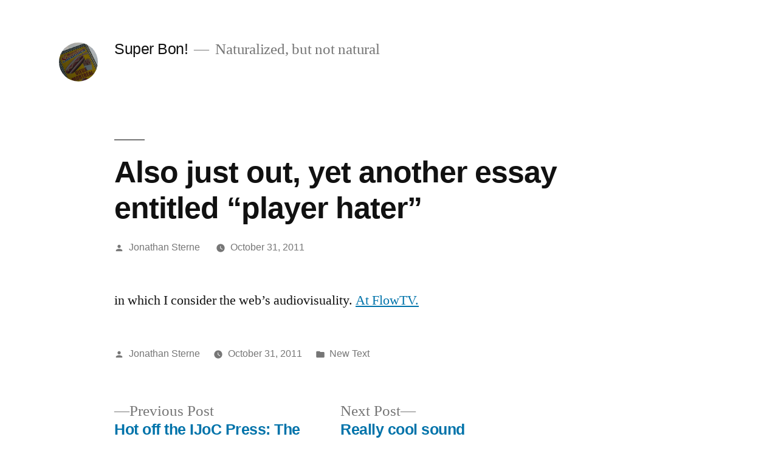

--- FILE ---
content_type: text/html; charset=UTF-8
request_url: https://superbon.net/2011/10/31/also-just-out-yet-another-essay-entitled-player-hater/
body_size: 9447
content:
<!doctype html>
<html lang="en-US">
<head>
	<meta charset="UTF-8" />
	<meta name="viewport" content="width=device-width, initial-scale=1" />
	<link rel="profile" href="https://gmpg.org/xfn/11" />
	<title>Also just out, yet another essay entitled &#8220;player hater&#8221; &#8211; Super Bon!</title>
<meta name='robots' content='max-image-preview:large' />
<link rel="alternate" type="application/rss+xml" title="Super Bon! &raquo; Feed" href="https://superbon.net/feed/" />
<link rel="alternate" type="application/rss+xml" title="Super Bon! &raquo; Comments Feed" href="https://superbon.net/comments/feed/" />
<link rel="alternate" type="application/rss+xml" title="Super Bon! &raquo; Also just out, yet another essay entitled &#8220;player hater&#8221; Comments Feed" href="https://superbon.net/2011/10/31/also-just-out-yet-another-essay-entitled-player-hater/feed/" />
<link rel="alternate" title="oEmbed (JSON)" type="application/json+oembed" href="https://superbon.net/wp-json/oembed/1.0/embed?url=https%3A%2F%2Fsuperbon.net%2F2011%2F10%2F31%2Falso-just-out-yet-another-essay-entitled-player-hater%2F" />
<link rel="alternate" title="oEmbed (XML)" type="text/xml+oembed" href="https://superbon.net/wp-json/oembed/1.0/embed?url=https%3A%2F%2Fsuperbon.net%2F2011%2F10%2F31%2Falso-just-out-yet-another-essay-entitled-player-hater%2F&#038;format=xml" />
<style id='wp-img-auto-sizes-contain-inline-css'>
img:is([sizes=auto i],[sizes^="auto," i]){contain-intrinsic-size:3000px 1500px}
/*# sourceURL=wp-img-auto-sizes-contain-inline-css */
</style>
<style id='wp-emoji-styles-inline-css'>

	img.wp-smiley, img.emoji {
		display: inline !important;
		border: none !important;
		box-shadow: none !important;
		height: 1em !important;
		width: 1em !important;
		margin: 0 0.07em !important;
		vertical-align: -0.1em !important;
		background: none !important;
		padding: 0 !important;
	}
/*# sourceURL=wp-emoji-styles-inline-css */
</style>
<style id='wp-block-library-inline-css'>
:root{--wp-block-synced-color:#7a00df;--wp-block-synced-color--rgb:122,0,223;--wp-bound-block-color:var(--wp-block-synced-color);--wp-editor-canvas-background:#ddd;--wp-admin-theme-color:#007cba;--wp-admin-theme-color--rgb:0,124,186;--wp-admin-theme-color-darker-10:#006ba1;--wp-admin-theme-color-darker-10--rgb:0,107,160.5;--wp-admin-theme-color-darker-20:#005a87;--wp-admin-theme-color-darker-20--rgb:0,90,135;--wp-admin-border-width-focus:2px}@media (min-resolution:192dpi){:root{--wp-admin-border-width-focus:1.5px}}.wp-element-button{cursor:pointer}:root .has-very-light-gray-background-color{background-color:#eee}:root .has-very-dark-gray-background-color{background-color:#313131}:root .has-very-light-gray-color{color:#eee}:root .has-very-dark-gray-color{color:#313131}:root .has-vivid-green-cyan-to-vivid-cyan-blue-gradient-background{background:linear-gradient(135deg,#00d084,#0693e3)}:root .has-purple-crush-gradient-background{background:linear-gradient(135deg,#34e2e4,#4721fb 50%,#ab1dfe)}:root .has-hazy-dawn-gradient-background{background:linear-gradient(135deg,#faaca8,#dad0ec)}:root .has-subdued-olive-gradient-background{background:linear-gradient(135deg,#fafae1,#67a671)}:root .has-atomic-cream-gradient-background{background:linear-gradient(135deg,#fdd79a,#004a59)}:root .has-nightshade-gradient-background{background:linear-gradient(135deg,#330968,#31cdcf)}:root .has-midnight-gradient-background{background:linear-gradient(135deg,#020381,#2874fc)}:root{--wp--preset--font-size--normal:16px;--wp--preset--font-size--huge:42px}.has-regular-font-size{font-size:1em}.has-larger-font-size{font-size:2.625em}.has-normal-font-size{font-size:var(--wp--preset--font-size--normal)}.has-huge-font-size{font-size:var(--wp--preset--font-size--huge)}.has-text-align-center{text-align:center}.has-text-align-left{text-align:left}.has-text-align-right{text-align:right}.has-fit-text{white-space:nowrap!important}#end-resizable-editor-section{display:none}.aligncenter{clear:both}.items-justified-left{justify-content:flex-start}.items-justified-center{justify-content:center}.items-justified-right{justify-content:flex-end}.items-justified-space-between{justify-content:space-between}.screen-reader-text{border:0;clip-path:inset(50%);height:1px;margin:-1px;overflow:hidden;padding:0;position:absolute;width:1px;word-wrap:normal!important}.screen-reader-text:focus{background-color:#ddd;clip-path:none;color:#444;display:block;font-size:1em;height:auto;left:5px;line-height:normal;padding:15px 23px 14px;text-decoration:none;top:5px;width:auto;z-index:100000}html :where(.has-border-color){border-style:solid}html :where([style*=border-top-color]){border-top-style:solid}html :where([style*=border-right-color]){border-right-style:solid}html :where([style*=border-bottom-color]){border-bottom-style:solid}html :where([style*=border-left-color]){border-left-style:solid}html :where([style*=border-width]){border-style:solid}html :where([style*=border-top-width]){border-top-style:solid}html :where([style*=border-right-width]){border-right-style:solid}html :where([style*=border-bottom-width]){border-bottom-style:solid}html :where([style*=border-left-width]){border-left-style:solid}html :where(img[class*=wp-image-]){height:auto;max-width:100%}:where(figure){margin:0 0 1em}html :where(.is-position-sticky){--wp-admin--admin-bar--position-offset:var(--wp-admin--admin-bar--height,0px)}@media screen and (max-width:600px){html :where(.is-position-sticky){--wp-admin--admin-bar--position-offset:0px}}

/*# sourceURL=wp-block-library-inline-css */
</style><style id='global-styles-inline-css'>
:root{--wp--preset--aspect-ratio--square: 1;--wp--preset--aspect-ratio--4-3: 4/3;--wp--preset--aspect-ratio--3-4: 3/4;--wp--preset--aspect-ratio--3-2: 3/2;--wp--preset--aspect-ratio--2-3: 2/3;--wp--preset--aspect-ratio--16-9: 16/9;--wp--preset--aspect-ratio--9-16: 9/16;--wp--preset--color--black: #000000;--wp--preset--color--cyan-bluish-gray: #abb8c3;--wp--preset--color--white: #FFF;--wp--preset--color--pale-pink: #f78da7;--wp--preset--color--vivid-red: #cf2e2e;--wp--preset--color--luminous-vivid-orange: #ff6900;--wp--preset--color--luminous-vivid-amber: #fcb900;--wp--preset--color--light-green-cyan: #7bdcb5;--wp--preset--color--vivid-green-cyan: #00d084;--wp--preset--color--pale-cyan-blue: #8ed1fc;--wp--preset--color--vivid-cyan-blue: #0693e3;--wp--preset--color--vivid-purple: #9b51e0;--wp--preset--color--primary: #0073a8;--wp--preset--color--secondary: #005075;--wp--preset--color--dark-gray: #111;--wp--preset--color--light-gray: #767676;--wp--preset--gradient--vivid-cyan-blue-to-vivid-purple: linear-gradient(135deg,rgb(6,147,227) 0%,rgb(155,81,224) 100%);--wp--preset--gradient--light-green-cyan-to-vivid-green-cyan: linear-gradient(135deg,rgb(122,220,180) 0%,rgb(0,208,130) 100%);--wp--preset--gradient--luminous-vivid-amber-to-luminous-vivid-orange: linear-gradient(135deg,rgb(252,185,0) 0%,rgb(255,105,0) 100%);--wp--preset--gradient--luminous-vivid-orange-to-vivid-red: linear-gradient(135deg,rgb(255,105,0) 0%,rgb(207,46,46) 100%);--wp--preset--gradient--very-light-gray-to-cyan-bluish-gray: linear-gradient(135deg,rgb(238,238,238) 0%,rgb(169,184,195) 100%);--wp--preset--gradient--cool-to-warm-spectrum: linear-gradient(135deg,rgb(74,234,220) 0%,rgb(151,120,209) 20%,rgb(207,42,186) 40%,rgb(238,44,130) 60%,rgb(251,105,98) 80%,rgb(254,248,76) 100%);--wp--preset--gradient--blush-light-purple: linear-gradient(135deg,rgb(255,206,236) 0%,rgb(152,150,240) 100%);--wp--preset--gradient--blush-bordeaux: linear-gradient(135deg,rgb(254,205,165) 0%,rgb(254,45,45) 50%,rgb(107,0,62) 100%);--wp--preset--gradient--luminous-dusk: linear-gradient(135deg,rgb(255,203,112) 0%,rgb(199,81,192) 50%,rgb(65,88,208) 100%);--wp--preset--gradient--pale-ocean: linear-gradient(135deg,rgb(255,245,203) 0%,rgb(182,227,212) 50%,rgb(51,167,181) 100%);--wp--preset--gradient--electric-grass: linear-gradient(135deg,rgb(202,248,128) 0%,rgb(113,206,126) 100%);--wp--preset--gradient--midnight: linear-gradient(135deg,rgb(2,3,129) 0%,rgb(40,116,252) 100%);--wp--preset--font-size--small: 19.5px;--wp--preset--font-size--medium: 20px;--wp--preset--font-size--large: 36.5px;--wp--preset--font-size--x-large: 42px;--wp--preset--font-size--normal: 22px;--wp--preset--font-size--huge: 49.5px;--wp--preset--spacing--20: 0.44rem;--wp--preset--spacing--30: 0.67rem;--wp--preset--spacing--40: 1rem;--wp--preset--spacing--50: 1.5rem;--wp--preset--spacing--60: 2.25rem;--wp--preset--spacing--70: 3.38rem;--wp--preset--spacing--80: 5.06rem;--wp--preset--shadow--natural: 6px 6px 9px rgba(0, 0, 0, 0.2);--wp--preset--shadow--deep: 12px 12px 50px rgba(0, 0, 0, 0.4);--wp--preset--shadow--sharp: 6px 6px 0px rgba(0, 0, 0, 0.2);--wp--preset--shadow--outlined: 6px 6px 0px -3px rgb(255, 255, 255), 6px 6px rgb(0, 0, 0);--wp--preset--shadow--crisp: 6px 6px 0px rgb(0, 0, 0);}:where(.is-layout-flex){gap: 0.5em;}:where(.is-layout-grid){gap: 0.5em;}body .is-layout-flex{display: flex;}.is-layout-flex{flex-wrap: wrap;align-items: center;}.is-layout-flex > :is(*, div){margin: 0;}body .is-layout-grid{display: grid;}.is-layout-grid > :is(*, div){margin: 0;}:where(.wp-block-columns.is-layout-flex){gap: 2em;}:where(.wp-block-columns.is-layout-grid){gap: 2em;}:where(.wp-block-post-template.is-layout-flex){gap: 1.25em;}:where(.wp-block-post-template.is-layout-grid){gap: 1.25em;}.has-black-color{color: var(--wp--preset--color--black) !important;}.has-cyan-bluish-gray-color{color: var(--wp--preset--color--cyan-bluish-gray) !important;}.has-white-color{color: var(--wp--preset--color--white) !important;}.has-pale-pink-color{color: var(--wp--preset--color--pale-pink) !important;}.has-vivid-red-color{color: var(--wp--preset--color--vivid-red) !important;}.has-luminous-vivid-orange-color{color: var(--wp--preset--color--luminous-vivid-orange) !important;}.has-luminous-vivid-amber-color{color: var(--wp--preset--color--luminous-vivid-amber) !important;}.has-light-green-cyan-color{color: var(--wp--preset--color--light-green-cyan) !important;}.has-vivid-green-cyan-color{color: var(--wp--preset--color--vivid-green-cyan) !important;}.has-pale-cyan-blue-color{color: var(--wp--preset--color--pale-cyan-blue) !important;}.has-vivid-cyan-blue-color{color: var(--wp--preset--color--vivid-cyan-blue) !important;}.has-vivid-purple-color{color: var(--wp--preset--color--vivid-purple) !important;}.has-black-background-color{background-color: var(--wp--preset--color--black) !important;}.has-cyan-bluish-gray-background-color{background-color: var(--wp--preset--color--cyan-bluish-gray) !important;}.has-white-background-color{background-color: var(--wp--preset--color--white) !important;}.has-pale-pink-background-color{background-color: var(--wp--preset--color--pale-pink) !important;}.has-vivid-red-background-color{background-color: var(--wp--preset--color--vivid-red) !important;}.has-luminous-vivid-orange-background-color{background-color: var(--wp--preset--color--luminous-vivid-orange) !important;}.has-luminous-vivid-amber-background-color{background-color: var(--wp--preset--color--luminous-vivid-amber) !important;}.has-light-green-cyan-background-color{background-color: var(--wp--preset--color--light-green-cyan) !important;}.has-vivid-green-cyan-background-color{background-color: var(--wp--preset--color--vivid-green-cyan) !important;}.has-pale-cyan-blue-background-color{background-color: var(--wp--preset--color--pale-cyan-blue) !important;}.has-vivid-cyan-blue-background-color{background-color: var(--wp--preset--color--vivid-cyan-blue) !important;}.has-vivid-purple-background-color{background-color: var(--wp--preset--color--vivid-purple) !important;}.has-black-border-color{border-color: var(--wp--preset--color--black) !important;}.has-cyan-bluish-gray-border-color{border-color: var(--wp--preset--color--cyan-bluish-gray) !important;}.has-white-border-color{border-color: var(--wp--preset--color--white) !important;}.has-pale-pink-border-color{border-color: var(--wp--preset--color--pale-pink) !important;}.has-vivid-red-border-color{border-color: var(--wp--preset--color--vivid-red) !important;}.has-luminous-vivid-orange-border-color{border-color: var(--wp--preset--color--luminous-vivid-orange) !important;}.has-luminous-vivid-amber-border-color{border-color: var(--wp--preset--color--luminous-vivid-amber) !important;}.has-light-green-cyan-border-color{border-color: var(--wp--preset--color--light-green-cyan) !important;}.has-vivid-green-cyan-border-color{border-color: var(--wp--preset--color--vivid-green-cyan) !important;}.has-pale-cyan-blue-border-color{border-color: var(--wp--preset--color--pale-cyan-blue) !important;}.has-vivid-cyan-blue-border-color{border-color: var(--wp--preset--color--vivid-cyan-blue) !important;}.has-vivid-purple-border-color{border-color: var(--wp--preset--color--vivid-purple) !important;}.has-vivid-cyan-blue-to-vivid-purple-gradient-background{background: var(--wp--preset--gradient--vivid-cyan-blue-to-vivid-purple) !important;}.has-light-green-cyan-to-vivid-green-cyan-gradient-background{background: var(--wp--preset--gradient--light-green-cyan-to-vivid-green-cyan) !important;}.has-luminous-vivid-amber-to-luminous-vivid-orange-gradient-background{background: var(--wp--preset--gradient--luminous-vivid-amber-to-luminous-vivid-orange) !important;}.has-luminous-vivid-orange-to-vivid-red-gradient-background{background: var(--wp--preset--gradient--luminous-vivid-orange-to-vivid-red) !important;}.has-very-light-gray-to-cyan-bluish-gray-gradient-background{background: var(--wp--preset--gradient--very-light-gray-to-cyan-bluish-gray) !important;}.has-cool-to-warm-spectrum-gradient-background{background: var(--wp--preset--gradient--cool-to-warm-spectrum) !important;}.has-blush-light-purple-gradient-background{background: var(--wp--preset--gradient--blush-light-purple) !important;}.has-blush-bordeaux-gradient-background{background: var(--wp--preset--gradient--blush-bordeaux) !important;}.has-luminous-dusk-gradient-background{background: var(--wp--preset--gradient--luminous-dusk) !important;}.has-pale-ocean-gradient-background{background: var(--wp--preset--gradient--pale-ocean) !important;}.has-electric-grass-gradient-background{background: var(--wp--preset--gradient--electric-grass) !important;}.has-midnight-gradient-background{background: var(--wp--preset--gradient--midnight) !important;}.has-small-font-size{font-size: var(--wp--preset--font-size--small) !important;}.has-medium-font-size{font-size: var(--wp--preset--font-size--medium) !important;}.has-large-font-size{font-size: var(--wp--preset--font-size--large) !important;}.has-x-large-font-size{font-size: var(--wp--preset--font-size--x-large) !important;}
/*# sourceURL=global-styles-inline-css */
</style>

<style id='classic-theme-styles-inline-css'>
/*! This file is auto-generated */
.wp-block-button__link{color:#fff;background-color:#32373c;border-radius:9999px;box-shadow:none;text-decoration:none;padding:calc(.667em + 2px) calc(1.333em + 2px);font-size:1.125em}.wp-block-file__button{background:#32373c;color:#fff;text-decoration:none}
/*# sourceURL=/wp-includes/css/classic-themes.min.css */
</style>
<link rel='stylesheet' id='twentynineteen-style-css' href='https://superbon.net/wp-content/themes/twentynineteen/style.css?ver=2.8' media='all' />
<link rel='stylesheet' id='twentynineteen-print-style-css' href='https://superbon.net/wp-content/themes/twentynineteen/print.css?ver=2.8' media='print' />
<link rel="https://api.w.org/" href="https://superbon.net/wp-json/" /><link rel="alternate" title="JSON" type="application/json" href="https://superbon.net/wp-json/wp/v2/posts/2092" /><link rel="EditURI" type="application/rsd+xml" title="RSD" href="https://superbon.net/xmlrpc.php?rsd" />
<meta name="generator" content="WordPress 6.9" />
<link rel="canonical" href="https://superbon.net/2011/10/31/also-just-out-yet-another-essay-entitled-player-hater/" />
<link rel='shortlink' href='https://superbon.net/?p=2092' />
<link rel="pingback" href="https://superbon.net/xmlrpc.php"></head>

<body class="wp-singular post-template-default single single-post postid-2092 single-format-standard wp-custom-logo wp-embed-responsive wp-theme-twentynineteen singular image-filters-enabled">
<div id="page" class="site">
	<a class="skip-link screen-reader-text" href="#content">
		Skip to content	</a>

		<header id="masthead" class="site-header">

			<div class="site-branding-container">
				<div class="site-branding">

			<div class="site-logo"><a href="https://superbon.net/" class="custom-logo-link" rel="home"><img width="190" height="190" src="https://superbon.net/wp-content/uploads/cropped-header_1.jpg" class="custom-logo" alt="Super Bon!" decoding="async" srcset="https://superbon.net/wp-content/uploads/cropped-header_1.jpg 190w, https://superbon.net/wp-content/uploads/cropped-header_1-150x150.jpg 150w" sizes="(max-width: 190px) 100vw, 190px" /></a></div>
								<p class="site-title"><a href="https://superbon.net/" rel="home">Super Bon!</a></p>
			
				<p class="site-description">
				Naturalized, but not natural			</p>
			</div><!-- .site-branding -->
			</div><!-- .site-branding-container -->

					</header><!-- #masthead -->

	<div id="content" class="site-content">

	<div id="primary" class="content-area">
		<main id="main" class="site-main">

			
<article id="post-2092" class="post-2092 post type-post status-publish format-standard hentry category-new-text entry">
		<header class="entry-header">
		
<h1 class="entry-title">Also just out, yet another essay entitled &#8220;player hater&#8221;</h1>
<div class="entry-meta">
	<span class="byline"><svg class="svg-icon" width="16" height="16" aria-hidden="true" role="img" focusable="false" viewBox="0 0 24 24" version="1.1" xmlns="http://www.w3.org/2000/svg" xmlns:xlink="http://www.w3.org/1999/xlink"><path d="M12 12c2.21 0 4-1.79 4-4s-1.79-4-4-4-4 1.79-4 4 1.79 4 4 4zm0 2c-2.67 0-8 1.34-8 4v2h16v-2c0-2.66-5.33-4-8-4z"></path><path d="M0 0h24v24H0z" fill="none"></path></svg><span class="screen-reader-text">Posted by</span><span class="author vcard"><a class="url fn n" href="https://superbon.net/author/jsterne/">Jonathan Sterne</a></span></span>	<span class="posted-on"><svg class="svg-icon" width="16" height="16" aria-hidden="true" role="img" focusable="false" xmlns="http://www.w3.org/2000/svg" viewBox="0 0 24 24"><defs><path id="a" d="M0 0h24v24H0V0z"></path></defs><clipPath id="b"><use xlink:href="#a" overflow="visible"></use></clipPath><path clip-path="url(#b)" d="M12 2C6.5 2 2 6.5 2 12s4.5 10 10 10 10-4.5 10-10S17.5 2 12 2zm4.2 14.2L11 13V7h1.5v5.2l4.5 2.7-.8 1.3z"></path></svg><a href="https://superbon.net/2011/10/31/also-just-out-yet-another-essay-entitled-player-hater/" rel="bookmark"><time class="entry-date published updated" datetime="2011-10-31T07:41:49-04:00">October 31, 2011</time></a></span>	<span class="comment-count">
					</span>
	</div><!-- .entry-meta -->
		</header>
	
	<div class="entry-content">
		<p>in which I consider the web&#8217;s audiovisuality.  <a href="http://flowtv.org/2011/10/player-hater/" target="_blank">At FlowTV.</a></p>
	</div><!-- .entry-content -->

	<footer class="entry-footer">
		<span class="byline"><svg class="svg-icon" width="16" height="16" aria-hidden="true" role="img" focusable="false" viewBox="0 0 24 24" version="1.1" xmlns="http://www.w3.org/2000/svg" xmlns:xlink="http://www.w3.org/1999/xlink"><path d="M12 12c2.21 0 4-1.79 4-4s-1.79-4-4-4-4 1.79-4 4 1.79 4 4 4zm0 2c-2.67 0-8 1.34-8 4v2h16v-2c0-2.66-5.33-4-8-4z"></path><path d="M0 0h24v24H0z" fill="none"></path></svg><span class="screen-reader-text">Posted by</span><span class="author vcard"><a class="url fn n" href="https://superbon.net/author/jsterne/">Jonathan Sterne</a></span></span><span class="posted-on"><svg class="svg-icon" width="16" height="16" aria-hidden="true" role="img" focusable="false" xmlns="http://www.w3.org/2000/svg" viewBox="0 0 24 24"><defs><path id="a" d="M0 0h24v24H0V0z"></path></defs><clipPath id="b"><use xlink:href="#a" overflow="visible"></use></clipPath><path clip-path="url(#b)" d="M12 2C6.5 2 2 6.5 2 12s4.5 10 10 10 10-4.5 10-10S17.5 2 12 2zm4.2 14.2L11 13V7h1.5v5.2l4.5 2.7-.8 1.3z"></path></svg><a href="https://superbon.net/2011/10/31/also-just-out-yet-another-essay-entitled-player-hater/" rel="bookmark"><time class="entry-date published updated" datetime="2011-10-31T07:41:49-04:00">October 31, 2011</time></a></span><span class="cat-links"><svg class="svg-icon" width="16" height="16" aria-hidden="true" role="img" focusable="false" xmlns="http://www.w3.org/2000/svg" viewBox="0 0 24 24"><path d="M10 4H4c-1.1 0-1.99.9-1.99 2L2 18c0 1.1.9 2 2 2h16c1.1 0 2-.9 2-2V8c0-1.1-.9-2-2-2h-8l-2-2z"></path><path d="M0 0h24v24H0z" fill="none"></path></svg><span class="screen-reader-text">Posted in</span><a href="https://superbon.net/category/new-text/" rel="category tag">New Text</a></span>	</footer><!-- .entry-footer -->

				
</article><!-- #post-2092 -->

	<nav class="navigation post-navigation" aria-label="Posts">
		<h2 class="screen-reader-text">Post navigation</h2>
		<div class="nav-links"><div class="nav-previous"><a href="https://superbon.net/2011/10/31/hot-off-the-ijoc-press-the-politics-of-academic-labor-in-communication-studies/" rel="prev"><span class="meta-nav" aria-hidden="true">Previous Post</span> <span class="screen-reader-text">Previous post:</span> <br/><span class="post-title">Hot off the IJoC Press: The Politics of Academic Labor in Communication Studies</span></a></div><div class="nav-next"><a href="https://superbon.net/2011/11/01/really-cool-sound-recording-project/" rel="next"><span class="meta-nav" aria-hidden="true">Next Post</span> <span class="screen-reader-text">Next post:</span> <br/><span class="post-title">Really cool sound recording project</span></a></div></div>
	</nav>
		</main><!-- #main -->
	</div><!-- #primary -->


	</div><!-- #content -->

	<footer id="colophon" class="site-footer">
		
	<aside class="widget-area" aria-label="Footer">
							<div class="widget-column footer-widget-1">
					<section id="linkcat-66" class="widget widget_links"><h2 class="widget-title">Les Basics</h2>
	<ul class='xoxo blogroll'>
<li><a href="http://superbon.net/?page_id=683">a Montréal list</a></li>
<li><a href="http://sterneworks.org/about/">about me</a></li>
<li><a href="http://superbon.net/?p=13">about Superbon</a></li>
<li><a href="http://sterneworks.org/Books/">book(s)</a></li>
<li><a href="http://sterneworks.org/Text/">published essays</a></li>
<li><a href="http://sterneworks.org">sterneworks.org</a></li>
<li><a href="https://twitter.com/jonathansterne/" target="_blank">twitter feed</a></li>
<li><a href="http://sterneworks.org/category/itinerary/">world tour</a></li>

	</ul>
</section>
<section id="linkcat-76" class="widget widget_links"><h2 class="widget-title">Le Cancer de la Thyroïde</h2>
	<ul class='xoxo blogroll'>
<li><a href="http://www.thyroidcancercanada.org/">Thyroid Cancer Canada</a></li>
<li><a href="http://superbon.net/?cat=74">Thyroid Cancer Posts &#8212; Superbon</a></li>
<li><a href="http://thyca.org">Thyroid Cancer Survivors Association (U.S.)</a></li>
<li><a href="http://www.forum-thyroide.net/">Vivre sans thyroïde</a></li>

	</ul>
</section>
<section id="archives-2" class="widget widget_archive"><h2 class="widget-title">Les Archives</h2>		<label class="screen-reader-text" for="archives-dropdown-2">Les Archives</label>
		<select id="archives-dropdown-2" name="archive-dropdown">
			
			<option value="">Select Month</option>
				<option value='https://superbon.net/2025/03/'> March 2025 </option>
	<option value='https://superbon.net/2025/02/'> February 2025 </option>
	<option value='https://superbon.net/2025/01/'> January 2025 </option>
	<option value='https://superbon.net/2024/12/'> December 2024 </option>
	<option value='https://superbon.net/2024/11/'> November 2024 </option>
	<option value='https://superbon.net/2024/10/'> October 2024 </option>
	<option value='https://superbon.net/2024/09/'> September 2024 </option>
	<option value='https://superbon.net/2024/06/'> June 2024 </option>
	<option value='https://superbon.net/2024/04/'> April 2024 </option>
	<option value='https://superbon.net/2023/12/'> December 2023 </option>
	<option value='https://superbon.net/2023/07/'> July 2023 </option>
	<option value='https://superbon.net/2023/06/'> June 2023 </option>
	<option value='https://superbon.net/2023/02/'> February 2023 </option>
	<option value='https://superbon.net/2022/07/'> July 2022 </option>
	<option value='https://superbon.net/2022/01/'> January 2022 </option>
	<option value='https://superbon.net/2021/12/'> December 2021 </option>
	<option value='https://superbon.net/2021/10/'> October 2021 </option>
	<option value='https://superbon.net/2021/09/'> September 2021 </option>
	<option value='https://superbon.net/2021/08/'> August 2021 </option>
	<option value='https://superbon.net/2021/04/'> April 2021 </option>
	<option value='https://superbon.net/2021/03/'> March 2021 </option>
	<option value='https://superbon.net/2021/02/'> February 2021 </option>
	<option value='https://superbon.net/2021/01/'> January 2021 </option>
	<option value='https://superbon.net/2020/11/'> November 2020 </option>
	<option value='https://superbon.net/2020/10/'> October 2020 </option>
	<option value='https://superbon.net/2020/09/'> September 2020 </option>
	<option value='https://superbon.net/2020/08/'> August 2020 </option>
	<option value='https://superbon.net/2020/07/'> July 2020 </option>
	<option value='https://superbon.net/2020/06/'> June 2020 </option>
	<option value='https://superbon.net/2020/05/'> May 2020 </option>
	<option value='https://superbon.net/2020/04/'> April 2020 </option>
	<option value='https://superbon.net/2020/03/'> March 2020 </option>
	<option value='https://superbon.net/2020/02/'> February 2020 </option>
	<option value='https://superbon.net/2020/01/'> January 2020 </option>
	<option value='https://superbon.net/2019/12/'> December 2019 </option>
	<option value='https://superbon.net/2019/11/'> November 2019 </option>
	<option value='https://superbon.net/2019/10/'> October 2019 </option>
	<option value='https://superbon.net/2019/09/'> September 2019 </option>
	<option value='https://superbon.net/2019/08/'> August 2019 </option>
	<option value='https://superbon.net/2019/07/'> July 2019 </option>
	<option value='https://superbon.net/2019/06/'> June 2019 </option>
	<option value='https://superbon.net/2019/05/'> May 2019 </option>
	<option value='https://superbon.net/2019/04/'> April 2019 </option>
	<option value='https://superbon.net/2019/03/'> March 2019 </option>
	<option value='https://superbon.net/2019/02/'> February 2019 </option>
	<option value='https://superbon.net/2018/11/'> November 2018 </option>
	<option value='https://superbon.net/2018/03/'> March 2018 </option>
	<option value='https://superbon.net/2016/03/'> March 2016 </option>
	<option value='https://superbon.net/2016/01/'> January 2016 </option>
	<option value='https://superbon.net/2015/11/'> November 2015 </option>
	<option value='https://superbon.net/2015/10/'> October 2015 </option>
	<option value='https://superbon.net/2015/08/'> August 2015 </option>
	<option value='https://superbon.net/2015/06/'> June 2015 </option>
	<option value='https://superbon.net/2015/02/'> February 2015 </option>
	<option value='https://superbon.net/2015/01/'> January 2015 </option>
	<option value='https://superbon.net/2014/12/'> December 2014 </option>
	<option value='https://superbon.net/2014/11/'> November 2014 </option>
	<option value='https://superbon.net/2014/10/'> October 2014 </option>
	<option value='https://superbon.net/2014/08/'> August 2014 </option>
	<option value='https://superbon.net/2014/05/'> May 2014 </option>
	<option value='https://superbon.net/2014/04/'> April 2014 </option>
	<option value='https://superbon.net/2013/08/'> August 2013 </option>
	<option value='https://superbon.net/2013/02/'> February 2013 </option>
	<option value='https://superbon.net/2013/01/'> January 2013 </option>
	<option value='https://superbon.net/2012/12/'> December 2012 </option>
	<option value='https://superbon.net/2012/09/'> September 2012 </option>
	<option value='https://superbon.net/2012/08/'> August 2012 </option>
	<option value='https://superbon.net/2012/07/'> July 2012 </option>
	<option value='https://superbon.net/2012/06/'> June 2012 </option>
	<option value='https://superbon.net/2012/05/'> May 2012 </option>
	<option value='https://superbon.net/2012/04/'> April 2012 </option>
	<option value='https://superbon.net/2012/03/'> March 2012 </option>
	<option value='https://superbon.net/2012/02/'> February 2012 </option>
	<option value='https://superbon.net/2012/01/'> January 2012 </option>
	<option value='https://superbon.net/2011/12/'> December 2011 </option>
	<option value='https://superbon.net/2011/11/'> November 2011 </option>
	<option value='https://superbon.net/2011/10/'> October 2011 </option>
	<option value='https://superbon.net/2011/09/'> September 2011 </option>
	<option value='https://superbon.net/2011/08/'> August 2011 </option>
	<option value='https://superbon.net/2011/07/'> July 2011 </option>
	<option value='https://superbon.net/2011/06/'> June 2011 </option>
	<option value='https://superbon.net/2011/05/'> May 2011 </option>
	<option value='https://superbon.net/2011/04/'> April 2011 </option>
	<option value='https://superbon.net/2011/03/'> March 2011 </option>
	<option value='https://superbon.net/2011/02/'> February 2011 </option>
	<option value='https://superbon.net/2011/01/'> January 2011 </option>
	<option value='https://superbon.net/2010/12/'> December 2010 </option>
	<option value='https://superbon.net/2010/11/'> November 2010 </option>
	<option value='https://superbon.net/2010/10/'> October 2010 </option>
	<option value='https://superbon.net/2010/09/'> September 2010 </option>
	<option value='https://superbon.net/2010/08/'> August 2010 </option>
	<option value='https://superbon.net/2010/07/'> July 2010 </option>
	<option value='https://superbon.net/2010/06/'> June 2010 </option>
	<option value='https://superbon.net/2010/05/'> May 2010 </option>
	<option value='https://superbon.net/2010/04/'> April 2010 </option>
	<option value='https://superbon.net/2010/03/'> March 2010 </option>
	<option value='https://superbon.net/2010/02/'> February 2010 </option>
	<option value='https://superbon.net/2010/01/'> January 2010 </option>
	<option value='https://superbon.net/2009/12/'> December 2009 </option>
	<option value='https://superbon.net/2009/10/'> October 2009 </option>
	<option value='https://superbon.net/2009/09/'> September 2009 </option>
	<option value='https://superbon.net/2009/08/'> August 2009 </option>
	<option value='https://superbon.net/2009/06/'> June 2009 </option>
	<option value='https://superbon.net/2009/05/'> May 2009 </option>
	<option value='https://superbon.net/2009/04/'> April 2009 </option>
	<option value='https://superbon.net/2009/03/'> March 2009 </option>
	<option value='https://superbon.net/2009/02/'> February 2009 </option>
	<option value='https://superbon.net/2009/01/'> January 2009 </option>
	<option value='https://superbon.net/2008/12/'> December 2008 </option>
	<option value='https://superbon.net/2008/11/'> November 2008 </option>
	<option value='https://superbon.net/2008/10/'> October 2008 </option>
	<option value='https://superbon.net/2008/09/'> September 2008 </option>
	<option value='https://superbon.net/2008/08/'> August 2008 </option>
	<option value='https://superbon.net/2008/07/'> July 2008 </option>
	<option value='https://superbon.net/2008/06/'> June 2008 </option>
	<option value='https://superbon.net/2008/05/'> May 2008 </option>
	<option value='https://superbon.net/2008/04/'> April 2008 </option>
	<option value='https://superbon.net/2008/03/'> March 2008 </option>
	<option value='https://superbon.net/2008/02/'> February 2008 </option>
	<option value='https://superbon.net/2008/01/'> January 2008 </option>
	<option value='https://superbon.net/2007/12/'> December 2007 </option>
	<option value='https://superbon.net/2007/11/'> November 2007 </option>
	<option value='https://superbon.net/2007/10/'> October 2007 </option>
	<option value='https://superbon.net/2007/09/'> September 2007 </option>
	<option value='https://superbon.net/2007/08/'> August 2007 </option>
	<option value='https://superbon.net/2007/07/'> July 2007 </option>
	<option value='https://superbon.net/2007/06/'> June 2007 </option>
	<option value='https://superbon.net/2007/05/'> May 2007 </option>
	<option value='https://superbon.net/2007/04/'> April 2007 </option>
	<option value='https://superbon.net/2007/03/'> March 2007 </option>
	<option value='https://superbon.net/2007/02/'> February 2007 </option>
	<option value='https://superbon.net/2007/01/'> January 2007 </option>
	<option value='https://superbon.net/2006/12/'> December 2006 </option>
	<option value='https://superbon.net/2006/11/'> November 2006 </option>
	<option value='https://superbon.net/2006/10/'> October 2006 </option>
	<option value='https://superbon.net/2006/09/'> September 2006 </option>
	<option value='https://superbon.net/2006/08/'> August 2006 </option>
	<option value='https://superbon.net/2006/07/'> July 2006 </option>
	<option value='https://superbon.net/2006/06/'> June 2006 </option>
	<option value='https://superbon.net/2006/05/'> May 2006 </option>
	<option value='https://superbon.net/2006/04/'> April 2006 </option>
	<option value='https://superbon.net/2006/03/'> March 2006 </option>
	<option value='https://superbon.net/2006/02/'> February 2006 </option>
	<option value='https://superbon.net/2006/01/'> January 2006 </option>
	<option value='https://superbon.net/2005/12/'> December 2005 </option>
	<option value='https://superbon.net/2005/11/'> November 2005 </option>
	<option value='https://superbon.net/2005/10/'> October 2005 </option>
	<option value='https://superbon.net/2005/09/'> September 2005 </option>
	<option value='https://superbon.net/2005/08/'> August 2005 </option>
	<option value='https://superbon.net/2005/07/'> July 2005 </option>
	<option value='https://superbon.net/2005/06/'> June 2005 </option>
	<option value='https://superbon.net/2005/05/'> May 2005 </option>
	<option value='https://superbon.net/2005/04/'> April 2005 </option>
	<option value='https://superbon.net/2005/03/'> March 2005 </option>
	<option value='https://superbon.net/2005/02/'> February 2005 </option>
	<option value='https://superbon.net/2005/01/'> January 2005 </option>
	<option value='https://superbon.net/2004/12/'> December 2004 </option>
	<option value='https://superbon.net/2004/11/'> November 2004 </option>
	<option value='https://superbon.net/2004/10/'> October 2004 </option>
	<option value='https://superbon.net/2004/09/'> September 2004 </option>
	<option value='https://superbon.net/2004/08/'> August 2004 </option>

		</select>

			<script>
( ( dropdownId ) => {
	const dropdown = document.getElementById( dropdownId );
	function onSelectChange() {
		setTimeout( () => {
			if ( 'escape' === dropdown.dataset.lastkey ) {
				return;
			}
			if ( dropdown.value ) {
				document.location.href = dropdown.value;
			}
		}, 250 );
	}
	function onKeyUp( event ) {
		if ( 'Escape' === event.key ) {
			dropdown.dataset.lastkey = 'escape';
		} else {
			delete dropdown.dataset.lastkey;
		}
	}
	function onClick() {
		delete dropdown.dataset.lastkey;
	}
	dropdown.addEventListener( 'keyup', onKeyUp );
	dropdown.addEventListener( 'click', onClick );
	dropdown.addEventListener( 'change', onSelectChange );
})( "archives-dropdown-2" );

//# sourceURL=WP_Widget_Archives%3A%3Awidget
</script>
</section><section id="categories-150243794" class="widget widget_categories"><h2 class="widget-title">les categories</h2><form action="https://superbon.net" method="get"><label class="screen-reader-text" for="cat">les categories</label><select  name='cat' id='cat' class='postform'>
	<option value='-1'>Select Category</option>
	<option class="level-0" value="6">Academe</option>
	<option class="level-0" value="34">Art</option>
	<option class="level-0" value="71">Australia</option>
	<option class="level-0" value="65">Bad poetry</option>
	<option class="level-0" value="19">Blog(ging)</option>
	<option class="level-0" value="48">Books</option>
	<option class="level-0" value="77">California</option>
	<option class="level-0" value="4">Canadian Content</option>
	<option class="level-0" value="74">Cancer</option>
	<option class="level-0" value="86">Capitalism</option>
	<option class="level-0" value="15">Cats</option>
	<option class="level-0" value="53">Caveat User</option>
	<option class="level-0" value="47">Class</option>
	<option class="level-0" value="90">Concussion</option>
	<option class="level-0" value="87">cooking</option>
	<option class="level-0" value="61">Coolest. Thing. Ever.</option>
	<option class="level-0" value="80">Copying</option>
	<option class="level-0" value="24">Culture</option>
	<option class="level-0" value="35">Design</option>
	<option class="level-0" value="81">Digital Humanities</option>
	<option class="level-0" value="37">Directions</option>
	<option class="level-0" value="75">Disability</option>
	<option class="level-0" value="12">Environment</option>
	<option class="level-0" value="70">Excessive sharing</option>
	<option class="level-0" value="31">False Consciousness</option>
	<option class="level-0" value="60">Family</option>
	<option class="level-0" value="5">Food</option>
	<option class="level-0" value="14">Football</option>
	<option class="level-0" value="28">Francais</option>
	<option class="level-0" value="41">Gender</option>
	<option class="level-0" value="29">Hebrew</option>
	<option class="level-0" value="51">Hockey</option>
	<option class="level-0" value="10">Ideas</option>
	<option class="level-0" value="13">Ideology</option>
	<option class="level-0" value="64">Impotent Rage at Telephone Customer Support</option>
	<option class="level-0" value="43">Includes a pic of gear</option>
	<option class="level-0" value="45">Irony</option>
	<option class="level-0" value="26">Libraries</option>
	<option class="level-0" value="16">Life</option>
	<option class="level-0" value="23">Lists of Things</option>
	<option class="level-0" value="58">Mail</option>
	<option class="level-0" value="42">Measurements</option>
	<option class="level-0" value="32">Memes</option>
	<option class="level-0" value="85">Money</option>
	<option class="level-0" value="21">Montreal</option>
	<option class="level-0" value="22">Movies</option>
	<option class="level-0" value="8">Music</option>
	<option class="level-0" value="44">New Text</option>
	<option class="level-0" value="49">Obit</option>
	<option class="level-0" value="39">Ottawa</option>
	<option class="level-0" value="55">Pictures of Penguins</option>
	<option class="level-0" value="9">Politics</option>
	<option class="level-0" value="18">Press</option>
	<option class="level-0" value="3">Publish/Public</option>
	<option class="level-0" value="62">Quebec</option>
	<option class="level-0" value="56">Queer</option>
	<option class="level-0" value="2">Radio Super Bon</option>
	<option class="level-0" value="63">Real Estate Saga</option>
	<option class="level-0" value="7">Religion</option>
	<option class="level-0" value="79">Sabbatical</option>
	<option class="level-0" value="25">Safety</option>
	<option class="level-0" value="20">Sound</option>
	<option class="level-0" value="59">Stranger than Fiction</option>
	<option class="level-0" value="38">Taxes</option>
	<option class="level-0" value="17">Teaching</option>
	<option class="level-0" value="11">Technology</option>
	<option class="level-0" value="46">Television</option>
	<option class="level-0" value="1">Text</option>
	<option class="level-0" value="52">The Internet</option>
	<option class="level-0" value="69">Too Much Sharing</option>
	<option class="level-0" value="40">Transportation</option>
	<option class="level-0" value="54">Travel</option>
	<option class="level-0" value="73">TV</option>
	<option class="level-0" value="36">Twenty-Four Game</option>
	<option class="level-0" value="30">Typing</option>
	<option class="level-0" value="33">Unanswered Questions</option>
	<option class="level-0" value="78">USA-Re-Entry-Issues</option>
	<option class="level-0" value="72">Villeray</option>
	<option class="level-0" value="50">Weird</option>
	<option class="level-0" value="27">Work(+flow)</option>
	<option class="level-0" value="88">Writing</option>
</select>
</form><script>
( ( dropdownId ) => {
	const dropdown = document.getElementById( dropdownId );
	function onSelectChange() {
		setTimeout( () => {
			if ( 'escape' === dropdown.dataset.lastkey ) {
				return;
			}
			if ( dropdown.value && parseInt( dropdown.value ) > 0 && dropdown instanceof HTMLSelectElement ) {
				dropdown.parentElement.submit();
			}
		}, 250 );
	}
	function onKeyUp( event ) {
		if ( 'Escape' === event.key ) {
			dropdown.dataset.lastkey = 'escape';
		} else {
			delete dropdown.dataset.lastkey;
		}
	}
	function onClick() {
		delete dropdown.dataset.lastkey;
	}
	dropdown.addEventListener( 'keyup', onKeyUp );
	dropdown.addEventListener( 'click', onClick );
	dropdown.addEventListener( 'change', onSelectChange );
})( "cat" );

//# sourceURL=WP_Widget_Categories%3A%3Awidget
</script>
</section>					</div>
					</aside><!-- .widget-area -->

			<div class="site-info">
										<a class="site-name" href="https://superbon.net/" rel="home">Super Bon!</a>,
						<a href="https://wordpress.org/" class="imprint">
				Proudly powered by WordPress.			</a>
								</div><!-- .site-info -->
	</footer><!-- #colophon -->

</div><!-- #page -->

<script type="speculationrules">
{"prefetch":[{"source":"document","where":{"and":[{"href_matches":"/*"},{"not":{"href_matches":["/wp-*.php","/wp-admin/*","/wp-content/uploads/*","/wp-content/*","/wp-content/plugins/*","/wp-content/themes/twentynineteen/*","/*\\?(.+)"]}},{"not":{"selector_matches":"a[rel~=\"nofollow\"]"}},{"not":{"selector_matches":".no-prefetch, .no-prefetch a"}}]},"eagerness":"conservative"}]}
</script>
<script id="wp-emoji-settings" type="application/json">
{"baseUrl":"https://s.w.org/images/core/emoji/17.0.2/72x72/","ext":".png","svgUrl":"https://s.w.org/images/core/emoji/17.0.2/svg/","svgExt":".svg","source":{"concatemoji":"https://superbon.net/wp-includes/js/wp-emoji-release.min.js?ver=6.9"}}
</script>
<script type="module">
/*! This file is auto-generated */
const a=JSON.parse(document.getElementById("wp-emoji-settings").textContent),o=(window._wpemojiSettings=a,"wpEmojiSettingsSupports"),s=["flag","emoji"];function i(e){try{var t={supportTests:e,timestamp:(new Date).valueOf()};sessionStorage.setItem(o,JSON.stringify(t))}catch(e){}}function c(e,t,n){e.clearRect(0,0,e.canvas.width,e.canvas.height),e.fillText(t,0,0);t=new Uint32Array(e.getImageData(0,0,e.canvas.width,e.canvas.height).data);e.clearRect(0,0,e.canvas.width,e.canvas.height),e.fillText(n,0,0);const a=new Uint32Array(e.getImageData(0,0,e.canvas.width,e.canvas.height).data);return t.every((e,t)=>e===a[t])}function p(e,t){e.clearRect(0,0,e.canvas.width,e.canvas.height),e.fillText(t,0,0);var n=e.getImageData(16,16,1,1);for(let e=0;e<n.data.length;e++)if(0!==n.data[e])return!1;return!0}function u(e,t,n,a){switch(t){case"flag":return n(e,"\ud83c\udff3\ufe0f\u200d\u26a7\ufe0f","\ud83c\udff3\ufe0f\u200b\u26a7\ufe0f")?!1:!n(e,"\ud83c\udde8\ud83c\uddf6","\ud83c\udde8\u200b\ud83c\uddf6")&&!n(e,"\ud83c\udff4\udb40\udc67\udb40\udc62\udb40\udc65\udb40\udc6e\udb40\udc67\udb40\udc7f","\ud83c\udff4\u200b\udb40\udc67\u200b\udb40\udc62\u200b\udb40\udc65\u200b\udb40\udc6e\u200b\udb40\udc67\u200b\udb40\udc7f");case"emoji":return!a(e,"\ud83e\u1fac8")}return!1}function f(e,t,n,a){let r;const o=(r="undefined"!=typeof WorkerGlobalScope&&self instanceof WorkerGlobalScope?new OffscreenCanvas(300,150):document.createElement("canvas")).getContext("2d",{willReadFrequently:!0}),s=(o.textBaseline="top",o.font="600 32px Arial",{});return e.forEach(e=>{s[e]=t(o,e,n,a)}),s}function r(e){var t=document.createElement("script");t.src=e,t.defer=!0,document.head.appendChild(t)}a.supports={everything:!0,everythingExceptFlag:!0},new Promise(t=>{let n=function(){try{var e=JSON.parse(sessionStorage.getItem(o));if("object"==typeof e&&"number"==typeof e.timestamp&&(new Date).valueOf()<e.timestamp+604800&&"object"==typeof e.supportTests)return e.supportTests}catch(e){}return null}();if(!n){if("undefined"!=typeof Worker&&"undefined"!=typeof OffscreenCanvas&&"undefined"!=typeof URL&&URL.createObjectURL&&"undefined"!=typeof Blob)try{var e="postMessage("+f.toString()+"("+[JSON.stringify(s),u.toString(),c.toString(),p.toString()].join(",")+"));",a=new Blob([e],{type:"text/javascript"});const r=new Worker(URL.createObjectURL(a),{name:"wpTestEmojiSupports"});return void(r.onmessage=e=>{i(n=e.data),r.terminate(),t(n)})}catch(e){}i(n=f(s,u,c,p))}t(n)}).then(e=>{for(const n in e)a.supports[n]=e[n],a.supports.everything=a.supports.everything&&a.supports[n],"flag"!==n&&(a.supports.everythingExceptFlag=a.supports.everythingExceptFlag&&a.supports[n]);var t;a.supports.everythingExceptFlag=a.supports.everythingExceptFlag&&!a.supports.flag,a.supports.everything||((t=a.source||{}).concatemoji?r(t.concatemoji):t.wpemoji&&t.twemoji&&(r(t.twemoji),r(t.wpemoji)))});
//# sourceURL=https://superbon.net/wp-includes/js/wp-emoji-loader.min.js
</script>

</body>
</html>
